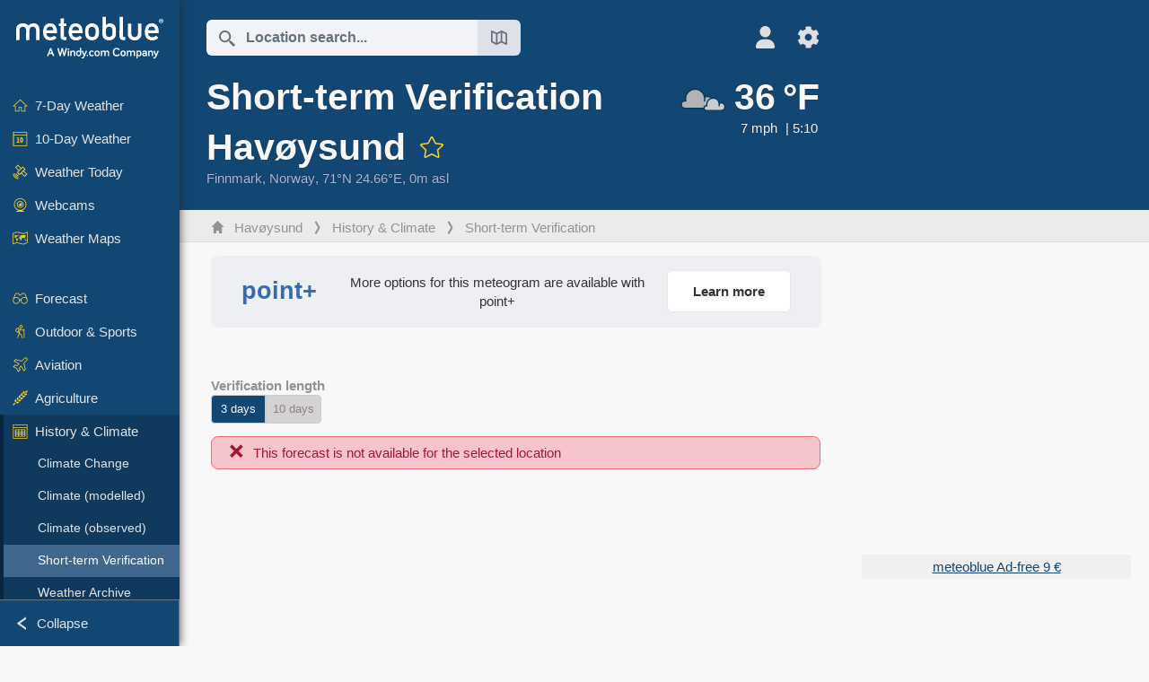

--- FILE ---
content_type: text/html; charset=utf-8
request_url: https://www.google.com/recaptcha/api2/aframe
body_size: 183
content:
<!DOCTYPE HTML><html><head><meta http-equiv="content-type" content="text/html; charset=UTF-8"></head><body><script nonce="BOdlpIDvAVT7j_PitnjHNw">/** Anti-fraud and anti-abuse applications only. See google.com/recaptcha */ try{var clients={'sodar':'https://pagead2.googlesyndication.com/pagead/sodar?'};window.addEventListener("message",function(a){try{if(a.source===window.parent){var b=JSON.parse(a.data);var c=clients[b['id']];if(c){var d=document.createElement('img');d.src=c+b['params']+'&rc='+(localStorage.getItem("rc::a")?sessionStorage.getItem("rc::b"):"");window.document.body.appendChild(d);sessionStorage.setItem("rc::e",parseInt(sessionStorage.getItem("rc::e")||0)+1);localStorage.setItem("rc::h",'1768712106573');}}}catch(b){}});window.parent.postMessage("_grecaptcha_ready", "*");}catch(b){}</script></body></html>